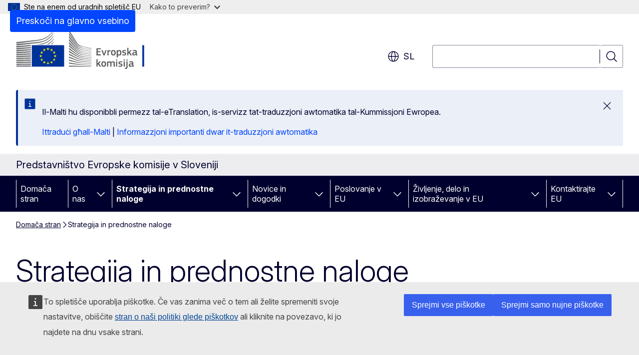

--- FILE ---
content_type: text/html; charset=UTF-8
request_url: https://slovenia.representation.ec.europa.eu/strategija-prednostne-naloge_sl?prefLang=mt
body_size: 14858
content:
<!DOCTYPE html>
<html lang="sl" dir="ltr" prefix="og: https://ogp.me/ns#">
  <head>
    <meta charset="utf-8" />
<meta name="description" content="Strategija in prednostne naloge" />
<meta name="keywords" content="diplomatsko predstavništvo" />
<link rel="canonical" href="https://slovenia.representation.ec.europa.eu/strategija-prednostne-naloge_sl" />
<meta property="og:determiner" content="auto" />
<meta property="og:site_name" content="Predstavništvo Evropske komisije v Sloveniji" />
<meta property="og:type" content="website" />
<meta property="og:url" content="https://slovenia.representation.ec.europa.eu/strategija-prednostne-naloge_sl" />
<meta property="og:title" content="Strategija in prednostne naloge" />
<meta property="og:description" content="Strategija in prednostne naloge" />
<meta name="twitter:card" content="summary_large_image" />
<meta name="twitter:description" content="Strategija in prednostne naloge" />
<meta name="twitter:title" content="Strategija in prednostne naloge" />
<meta property="og:image" content="https://slovenia.representation.ec.europa.eu/profiles/contrib/ewcms/modules/ewcms_seo/assets/images/ec-socialmedia-fallback.png" />
<meta property="og:image:alt" content="Predstavništvo Evropske komisije v Sloveniji" />
<meta name="twitter:image" content="https://slovenia.representation.ec.europa.eu/profiles/contrib/ewcms/modules/ewcms_seo/assets/images/ec-socialmedia-fallback.png" />
<meta name="twitter:image:alt" content="Predstavništvo Evropske komisije v Sloveniji" />
<meta http-equiv="X-UA-Compatible" content="IE=edge,chrome=1" />
<meta name="Generator" content="Drupal 11 (https://www.drupal.org)" />
<meta name="MobileOptimized" content="width" />
<meta name="HandheldFriendly" content="true" />
<meta name="viewport" content="width=device-width, initial-scale=1.0" />
<script type="application/json">{"service":"preview","position":"before"}</script>
<script type="application/ld+json">{
    "@context": "https:\/\/schema.org",
    "@type": "BreadcrumbList",
    "itemListElement": [
        {
            "@type": "ListItem",
            "position": 1,
            "item": {
                "@id": "https:\/\/slovenia.representation.ec.europa.eu\/index_sl",
                "name": "Domača stran"
            }
        },
        {
            "@type": "ListItem",
            "position": 2,
            "item": {
                "@id": "https:\/\/slovenia.representation.ec.europa.eu\/strategija-prednostne-naloge_sl",
                "name": "Strategija in prednostne naloge "
            }
        }
    ]
}</script>
<link rel="icon" href="/themes/contrib/oe_theme/images/favicons/ec/favicon.ico" type="image/vnd.microsoft.icon" />
<link rel="alternate" hreflang="sl" href="https://slovenia.representation.ec.europa.eu/strategija-prednostne-naloge_sl" />
<link rel="icon" href="/themes/contrib/oe_theme/images/favicons/ec/favicon.svg" type="image/svg+xml" />
<link rel="apple-touch-icon" href="/themes/contrib/oe_theme/images/favicons/ec/favicon.png" />

    <title>Strategija in prednostne naloge  - Predstavništvo Evropske komisije v Sloveniji</title>
    <link rel="stylesheet" media="all" href="/sites/default/files/css/css_TtR7fV1Ex97_3M30VYfVw9lBcKxUw7P5HQ1M21ujnrE.css?delta=0&amp;language=sl&amp;theme=ewcms_theme&amp;include=eJxFyUEKwCAMBMAPCXlSUFkwYIyYheLvS0-9zGXwdE_BpzJi0nYJKAcc0sN3LCzqtHbquYr-7z62WPIm4dJq4gWS5B4w" />
<link rel="stylesheet" media="all" href="/sites/default/files/css/css_uwbVVHoGEdq8sMNfJImoYWU3_rVuSb1moSDqJAIw2CM.css?delta=1&amp;language=sl&amp;theme=ewcms_theme&amp;include=eJxFyUEKwCAMBMAPCXlSUFkwYIyYheLvS0-9zGXwdE_BpzJi0nYJKAcc0sN3LCzqtHbquYr-7z62WPIm4dJq4gWS5B4w" />
<link rel="stylesheet" media="print" href="/sites/default/files/css/css_ELupmqmT3Xi-tG1gmcMsax0Ngr3busXcY1bsY3DgwlU.css?delta=2&amp;language=sl&amp;theme=ewcms_theme&amp;include=eJxFyUEKwCAMBMAPCXlSUFkwYIyYheLvS0-9zGXwdE_BpzJi0nYJKAcc0sN3LCzqtHbquYr-7z62WPIm4dJq4gWS5B4w" />
<link rel="stylesheet" media="all" href="/sites/default/files/css/css_Xz3elytVML6YkGJu3Qxe6oYt6QJFtf6iff9URGgoJpM.css?delta=3&amp;language=sl&amp;theme=ewcms_theme&amp;include=eJxFyUEKwCAMBMAPCXlSUFkwYIyYheLvS0-9zGXwdE_BpzJi0nYJKAcc0sN3LCzqtHbquYr-7z62WPIm4dJq4gWS5B4w" />
<link rel="stylesheet" media="print" href="/sites/default/files/css/css_zyeYUmwsc5hjgyqNXiS_PY8b9vr67tixR8AeUSSQIMo.css?delta=4&amp;language=sl&amp;theme=ewcms_theme&amp;include=eJxFyUEKwCAMBMAPCXlSUFkwYIyYheLvS0-9zGXwdE_BpzJi0nYJKAcc0sN3LCzqtHbquYr-7z62WPIm4dJq4gWS5B4w" />
<link rel="stylesheet" media="all" href="/sites/default/files/css/css_KkmMlvc5oSqrISrTXoRl2SqBKO5WUsM76uQSkJ_XIz0.css?delta=5&amp;language=sl&amp;theme=ewcms_theme&amp;include=eJxFyUEKwCAMBMAPCXlSUFkwYIyYheLvS0-9zGXwdE_BpzJi0nYJKAcc0sN3LCzqtHbquYr-7z62WPIm4dJq4gWS5B4w" />
<link rel="stylesheet" media="print" href="/sites/default/files/css/css_fQ4uUkhY-jQ6Kpl2uugvZ0-lABALmhv85H4S7xu_wdE.css?delta=6&amp;language=sl&amp;theme=ewcms_theme&amp;include=eJxFyUEKwCAMBMAPCXlSUFkwYIyYheLvS0-9zGXwdE_BpzJi0nYJKAcc0sN3LCzqtHbquYr-7z62WPIm4dJq4gWS5B4w" />

    
  </head>
  <body class="language-sl ecl-typography path-node page-node-type-landing-page">
          <a
  href="#main-content"
  class="ecl-link ecl-link--primary ecl-skip-link"
   id="skip-id"
>Preskoči na glavno vsebino</a>

        <div id="cck_here"></div>    <script type="application/json">{"utility":"globan","theme":"light","logo":true,"link":true,"mode":false}</script>

      <div class="dialog-off-canvas-main-canvas" data-off-canvas-main-canvas>
          <header
  class="ecl-site-header ecl-site-header-with-logo-l ecl-site-header--has-menu"
  data-ecl-auto-init="SiteHeader"
>
  
    <div class="ecl-site-header__header">
        <div class="ecl-site-header__inner">
      <div class="ecl-site-header__background">
        <div class="ecl-site-header__header">
          <div class="ecl-site-header__container ecl-container">
            <div class="ecl-site-header__top" data-ecl-site-header-top>
                    <a
    class="ecl-link ecl-link--standalone ecl-site-header__logo-link"
    href="https://commission.europa.eu/index_sl"
    aria-label="Domača stran - Evropska komisija"
    data-aria-label-en="Home - European Commission"
  >
                                <picture
  class="ecl-picture ecl-site-header__picture"
   title="Evropska&#x20;komisija"
><source 
                  srcset="/themes/contrib/oe_theme/dist/ec/images/logo/positive/logo-ec--sl.svg"
                          media="(min-width: 996px)"
                      ><img 
          class="ecl-site-header__logo-image ecl-site-header__logo-image--l"
              src="/themes/contrib/oe_theme/dist/ec/images/logo/logo-ec--mute.svg"
              alt="Logotip Evropske komisije"
          ></picture>  </a>


              <div class="ecl-site-header__action">
                  <div class="ecl-site-header__language"><a
    class="ecl-button ecl-button--tertiary ecl-button--neutral ecl-site-header__language-selector"
    href="https://slovenia.representation.ec.europa.eu/strategija-prednostne-naloge_sl"
    data-ecl-language-selector
    role="button"
    aria-label="Change language, current language is slovenščina - sl"
      aria-controls="language-list-overlay"
    ><span class="ecl-site-header__language-icon"><span 
  class="wt-icon--global ecl-icon ecl-icon--m ecl-site-header__icon ecl-icon--global"
  aria-hidden="false"
   title="sl" role="img"></span></span>sl</a><div class="ecl-site-header__language-container" id="language-list-overlay" hidden data-ecl-language-list-overlay aria-labelledby="ecl-site-header__language-title" role="dialog"><div class="ecl-site-header__language-header"><div
        class="ecl-site-header__language-title"
        id="ecl-site-header__language-title"
      >Select your language</div><button
  class="ecl-button ecl-button--tertiary ecl-button--neutral ecl-site-header__language-close ecl-button--icon-only"
  type="submit"
   data-ecl-language-list-close
><span class="ecl-button__container"><span class="ecl-button__label" data-ecl-label="true">Zapri</span><span 
  class="wt-icon--close ecl-icon ecl-icon--m ecl-button__icon ecl-icon--close"
  aria-hidden="true"
   data-ecl-icon></span></span></button></div><div
      class="ecl-site-header__language-content"
      data-ecl-language-list-content
    ><div class="ecl-site-header__language-category" data-ecl-language-list-eu><ul class="ecl-site-header__language-list" translate="no"><li class="ecl-site-header__language-item"><a
  href="https://slovenia.representation.ec.europa.eu/strategija-prednostne-naloge_bg"
  class="ecl-link ecl-link--standalone ecl-link--no-visited ecl-site-header__language-link"
   hreflang="bg"
><span class="ecl-site-header__language-link-code">bg</span><span class="ecl-site-header__language-link-label" lang="bg">български</span></a></li><li class="ecl-site-header__language-item"><a
  href="https://slovenia.representation.ec.europa.eu/strategija-prednostne-naloge_es"
  class="ecl-link ecl-link--standalone ecl-link--no-visited ecl-site-header__language-link"
   hreflang="es"
><span class="ecl-site-header__language-link-code">es</span><span class="ecl-site-header__language-link-label" lang="es">español</span></a></li><li class="ecl-site-header__language-item"><a
  href="https://slovenia.representation.ec.europa.eu/strategija-prednostne-naloge_cs"
  class="ecl-link ecl-link--standalone ecl-link--no-visited ecl-site-header__language-link"
   hreflang="cs"
><span class="ecl-site-header__language-link-code">cs</span><span class="ecl-site-header__language-link-label" lang="cs">čeština</span></a></li><li class="ecl-site-header__language-item"><a
  href="https://slovenia.representation.ec.europa.eu/strategija-prednostne-naloge_da"
  class="ecl-link ecl-link--standalone ecl-link--no-visited ecl-site-header__language-link"
   hreflang="da"
><span class="ecl-site-header__language-link-code">da</span><span class="ecl-site-header__language-link-label" lang="da">dansk</span></a></li><li class="ecl-site-header__language-item"><a
  href="https://slovenia.representation.ec.europa.eu/strategija-prednostne-naloge_de"
  class="ecl-link ecl-link--standalone ecl-link--no-visited ecl-site-header__language-link"
   hreflang="de"
><span class="ecl-site-header__language-link-code">de</span><span class="ecl-site-header__language-link-label" lang="de">Deutsch</span></a></li><li class="ecl-site-header__language-item"><a
  href="https://slovenia.representation.ec.europa.eu/strategija-prednostne-naloge_et"
  class="ecl-link ecl-link--standalone ecl-link--no-visited ecl-site-header__language-link"
   hreflang="et"
><span class="ecl-site-header__language-link-code">et</span><span class="ecl-site-header__language-link-label" lang="et">eesti</span></a></li><li class="ecl-site-header__language-item"><a
  href="https://slovenia.representation.ec.europa.eu/strategija-prednostne-naloge_el"
  class="ecl-link ecl-link--standalone ecl-link--no-visited ecl-site-header__language-link"
   hreflang="el"
><span class="ecl-site-header__language-link-code">el</span><span class="ecl-site-header__language-link-label" lang="el">ελληνικά</span></a></li><li class="ecl-site-header__language-item"><a
  href="https://slovenia.representation.ec.europa.eu/strategija-prednostne-naloge_en"
  class="ecl-link ecl-link--standalone ecl-link--no-visited ecl-site-header__language-link"
   hreflang="en"
><span class="ecl-site-header__language-link-code">en</span><span class="ecl-site-header__language-link-label" lang="en">English</span></a></li><li class="ecl-site-header__language-item"><a
  href="https://slovenia.representation.ec.europa.eu/strategija-prednostne-naloge_fr"
  class="ecl-link ecl-link--standalone ecl-link--no-visited ecl-site-header__language-link"
   hreflang="fr"
><span class="ecl-site-header__language-link-code">fr</span><span class="ecl-site-header__language-link-label" lang="fr">français</span></a></li><li class="ecl-site-header__language-item"><a
  href="https://slovenia.representation.ec.europa.eu/strategija-prednostne-naloge_ga"
  class="ecl-link ecl-link--standalone ecl-link--no-visited ecl-site-header__language-link"
   hreflang="ga"
><span class="ecl-site-header__language-link-code">ga</span><span class="ecl-site-header__language-link-label" lang="ga">Gaeilge</span></a></li><li class="ecl-site-header__language-item"><a
  href="https://slovenia.representation.ec.europa.eu/strategija-prednostne-naloge_hr"
  class="ecl-link ecl-link--standalone ecl-link--no-visited ecl-site-header__language-link"
   hreflang="hr"
><span class="ecl-site-header__language-link-code">hr</span><span class="ecl-site-header__language-link-label" lang="hr">hrvatski</span></a></li><li class="ecl-site-header__language-item"><a
  href="https://slovenia.representation.ec.europa.eu/strategija-prednostne-naloge_it"
  class="ecl-link ecl-link--standalone ecl-link--no-visited ecl-site-header__language-link"
   hreflang="it"
><span class="ecl-site-header__language-link-code">it</span><span class="ecl-site-header__language-link-label" lang="it">italiano</span></a></li><li class="ecl-site-header__language-item"><a
  href="https://slovenia.representation.ec.europa.eu/strategija-prednostne-naloge_lv"
  class="ecl-link ecl-link--standalone ecl-link--no-visited ecl-site-header__language-link"
   hreflang="lv"
><span class="ecl-site-header__language-link-code">lv</span><span class="ecl-site-header__language-link-label" lang="lv">latviešu</span></a></li><li class="ecl-site-header__language-item"><a
  href="https://slovenia.representation.ec.europa.eu/strategija-prednostne-naloge_lt"
  class="ecl-link ecl-link--standalone ecl-link--no-visited ecl-site-header__language-link"
   hreflang="lt"
><span class="ecl-site-header__language-link-code">lt</span><span class="ecl-site-header__language-link-label" lang="lt">lietuvių</span></a></li><li class="ecl-site-header__language-item"><a
  href="https://slovenia.representation.ec.europa.eu/strategija-prednostne-naloge_hu"
  class="ecl-link ecl-link--standalone ecl-link--no-visited ecl-site-header__language-link"
   hreflang="hu"
><span class="ecl-site-header__language-link-code">hu</span><span class="ecl-site-header__language-link-label" lang="hu">magyar</span></a></li><li class="ecl-site-header__language-item"><a
  href="https://slovenia.representation.ec.europa.eu/strategija-prednostne-naloge_mt"
  class="ecl-link ecl-link--standalone ecl-link--no-visited ecl-site-header__language-link"
   hreflang="mt"
><span class="ecl-site-header__language-link-code">mt</span><span class="ecl-site-header__language-link-label" lang="mt">Malti</span></a></li><li class="ecl-site-header__language-item"><a
  href="https://slovenia.representation.ec.europa.eu/strategija-prednostne-naloge_nl"
  class="ecl-link ecl-link--standalone ecl-link--no-visited ecl-site-header__language-link"
   hreflang="nl"
><span class="ecl-site-header__language-link-code">nl</span><span class="ecl-site-header__language-link-label" lang="nl">Nederlands</span></a></li><li class="ecl-site-header__language-item"><a
  href="https://slovenia.representation.ec.europa.eu/strategija-prednostne-naloge_pl"
  class="ecl-link ecl-link--standalone ecl-link--no-visited ecl-site-header__language-link"
   hreflang="pl"
><span class="ecl-site-header__language-link-code">pl</span><span class="ecl-site-header__language-link-label" lang="pl">polski</span></a></li><li class="ecl-site-header__language-item"><a
  href="https://slovenia.representation.ec.europa.eu/strategija-prednostne-naloge_pt"
  class="ecl-link ecl-link--standalone ecl-link--no-visited ecl-site-header__language-link"
   hreflang="pt"
><span class="ecl-site-header__language-link-code">pt</span><span class="ecl-site-header__language-link-label" lang="pt">português</span></a></li><li class="ecl-site-header__language-item"><a
  href="https://slovenia.representation.ec.europa.eu/strategija-prednostne-naloge_ro"
  class="ecl-link ecl-link--standalone ecl-link--no-visited ecl-site-header__language-link"
   hreflang="ro"
><span class="ecl-site-header__language-link-code">ro</span><span class="ecl-site-header__language-link-label" lang="ro">română</span></a></li><li class="ecl-site-header__language-item"><a
  href="https://slovenia.representation.ec.europa.eu/strategija-prednostne-naloge_sk"
  class="ecl-link ecl-link--standalone ecl-link--no-visited ecl-site-header__language-link"
   hreflang="sk"
><span class="ecl-site-header__language-link-code">sk</span><span class="ecl-site-header__language-link-label" lang="sk">slovenčina</span></a></li><li class="ecl-site-header__language-item"><a
  href="https://slovenia.representation.ec.europa.eu/strategija-prednostne-naloge_sl"
  class="ecl-link ecl-link--standalone ecl-link--no-visited ecl-site-header__language-link ecl-site-header__language-link--active"
   hreflang="sl"
><span class="ecl-site-header__language-link-code">sl</span><span class="ecl-site-header__language-link-label" lang="sl">slovenščina</span></a></li><li class="ecl-site-header__language-item"><a
  href="https://slovenia.representation.ec.europa.eu/strategija-prednostne-naloge_fi"
  class="ecl-link ecl-link--standalone ecl-link--no-visited ecl-site-header__language-link"
   hreflang="fi"
><span class="ecl-site-header__language-link-code">fi</span><span class="ecl-site-header__language-link-label" lang="fi">suomi</span></a></li><li class="ecl-site-header__language-item"><a
  href="https://slovenia.representation.ec.europa.eu/strategija-prednostne-naloge_sv"
  class="ecl-link ecl-link--standalone ecl-link--no-visited ecl-site-header__language-link"
   hreflang="sv"
><span class="ecl-site-header__language-link-code">sv</span><span class="ecl-site-header__language-link-label" lang="sv">svenska</span></a></li></ul></div></div></div></div>
<div class="ecl-site-header__search-container" role="search">
  <a
    class="ecl-button ecl-button--tertiary ecl-site-header__search-toggle"
    href=""
    data-ecl-search-toggle="true"
    aria-controls=""
    aria-expanded="false"
  ><span 
  class="wt-icon--search ecl-icon ecl-icon--s ecl-site-header__icon ecl-icon--search"
  aria-hidden="true"
   role="img"></span></a>
  <script type="application/json">{"service":"search","version":"2.0","form":".ecl-search-form","filters":{"scope":{"sites":[{"selected":true,"name":"Predstavni\u0161tvo Evropske komisije v Sloveniji","id":["comm-ewcms-slovenia"]}]}}}</script>
<form
  class="ecl-search-form ecl-site-header__search"
  role="search"
   class="oe-search-search-form" data-drupal-selector="oe-search-search-form" action="/strategija-prednostne-naloge_sl?prefLang=mt" method="post" id="oe-search-search-form" accept-charset="UTF-8" data-ecl-search-form
><div class="ecl-form-group"><label
                  for="edit-keys"
            id="edit-keys-label"
          class="ecl-form-label ecl-search-form__label"
    >Poizvedba</label><input
      id="edit-keys"
      class="ecl-text-input ecl-text-input--m ecl-search-form__text-input form-search ecl-search-form__text-input"
      name="keys"
        type="search"
            
  ></div><button
  class="ecl-button ecl-button--tertiary ecl-search-form__button ecl-search-form__button ecl-button--icon-only"
  type="submit"
  
><span class="ecl-button__container"><span 
  class="wt-icon--search ecl-icon ecl-icon--m ecl-button__icon ecl-icon--search"
  aria-hidden="true"
   data-ecl-icon></span><span class="ecl-button__label" data-ecl-label="true">Poizvedba</span></span></button><input autocomplete="off" data-drupal-selector="form-nu9uewkbv10fvta46s0fs98yhn4h8u4pgrixqaexzk0" type="hidden" name="form_build_id" value="form-nu9uEWkBv10fvta46s0Fs98YHN4h8u4PgrIXQaeXZk0" /><input data-drupal-selector="edit-oe-search-search-form" type="hidden" name="form_id" value="oe_search_search_form" /></form>
  
</div>


              </div>
            </div>
          </div>
        </div>
      </div>
    </div>
  
  </div>
      <div>
    <div id="block-machinetranslation">
  
    
      <div class="ecl-lang-select-page ecl-u-pv-m ecl-u-d-none" id="etrans-block">
  <div class="ecl-container">
    <div class="webtools-etrans--wrapper">
      <div id="webtools-etrans"></div>
      <div class="webtools-etrans--message">
        <div
  class="ecl-notification ecl-notification--info"
  data-ecl-notification
  role="alert"
  data-ecl-auto-init="Notification"
><span 
  class="wt-icon--information ecl-icon ecl-icon--m ecl-notification__icon ecl-icon--information"
  aria-hidden="false"
  ></span><div class="ecl-notification__content"><button
  class="ecl-button ecl-button--tertiary ecl-button--m ecl-button--neutral ecl-notification__close ecl-button--icon-only"
  type="button"
   data-ecl-notification-close
><span class="ecl-button__container"><span class="ecl-button__label" data-ecl-label="true">&nbsp;</span><span 
  class="wt-icon--close ecl-icon ecl-icon--m ecl-button__icon ecl-icon--close"
  aria-hidden="true"
   data-ecl-icon></span></span></button><div class="ecl-notification__description">&nbsp;</div></div></div>      </div>
    </div>
  </div>
</div>
<div class="ecl-lang-select-page ecl-u-pv-m ecl-u-d-none" id="no-etrans-block">
  <div class="ecl-container">
    <div class="webtools-etrans--wrapper">
      <div id="webtools-etrans"></div>
      <div class="webtools-etrans--message">
        <div
  class="ecl-notification ecl-notification--warning"
  data-ecl-notification
  role="alert"
  data-ecl-auto-init="Notification"
><span 
  class="wt-icon--information ecl-icon ecl-icon--m ecl-notification__icon ecl-icon--information"
  aria-hidden="false"
  ></span><div class="ecl-notification__content"><button
  class="ecl-button ecl-button--tertiary ecl-button--m ecl-button--neutral ecl-notification__close ecl-button--icon-only"
  type="button"
   data-ecl-notification-close
><span class="ecl-button__container"><span class="ecl-button__label" data-ecl-label="true">&nbsp;</span><span 
  class="wt-icon--close ecl-icon ecl-icon--m ecl-button__icon ecl-icon--close"
  aria-hidden="true"
   data-ecl-icon></span></span></button><div class="ecl-notification__description">&nbsp;</div></div></div>      </div>
    </div>
  </div>
</div>

  </div>

  </div>

  
          <div class="ecl-site-header__banner">
      <div class="ecl-container">
                  <div class="ecl-site-header__site-name">Predstavništvo Evropske komisije v Sloveniji</div>
                      </div>
    </div>
      <div id="block-ewcms-theme-horizontal-menu">
  
    
      <div style="height: 0">&nbsp;</div><div class="ewcms-horizontal-menu">
      
                                                                                                                            
                                                                                        
                                                                                                          
                                                                      
                                                                                                                            
                                                                      
          
      <nav
  class="ecl-menu"
  data-ecl-menu
  data-ecl-menu-max-lines="2"
  data-ecl-auto-init="Menu"
      data-ecl-menu-label-open="Menu"
        data-ecl-menu-label-close="Zapri"
    role="navigation" aria-label="Navigacija&#x20;po&#x20;spleti&#x0161;&#x010D;u"
><div class="ecl-menu__overlay"></div><div class="ecl-container ecl-menu__container"><button
  class="ecl-button ecl-button--tertiary ecl-button--neutral ecl-menu__open ecl-button--icon-only"
  type="button"
   data-ecl-menu-open aria-expanded="false"
><span class="ecl-button__container"><span 
  class="wt-icon--hamburger ecl-icon ecl-icon--m ecl-button__icon ecl-icon--hamburger"
  aria-hidden="true"
   data-ecl-icon></span><span 
  class="wt-icon--close ecl-icon ecl-icon--m ecl-button__icon ecl-icon--close"
  aria-hidden="true"
   data-ecl-icon></span><span class="ecl-button__label" data-ecl-label="true">Menu</span></span></button><section class="ecl-menu__inner" data-ecl-menu-inner aria-label="Menu"><header class="ecl-menu__inner-header"><button
  class="ecl-button ecl-button--tertiary ecl-menu__close ecl-button--icon-only"
  type="submit"
   data-ecl-menu-close
><span class="ecl-button__container"><span class="ecl-button__label" data-ecl-label="true">Zapri</span><span 
  class="wt-icon--close ecl-icon ecl-icon--m ecl-button__icon ecl-icon--close"
  aria-hidden="true"
   data-ecl-icon></span></span></button><div class="ecl-menu__title">Menu</div><button
  class="ecl-button ecl-button--tertiary ecl-menu__back"
  type="submit"
   data-ecl-menu-back
><span class="ecl-button__container"><span 
  class="wt-icon--corner-arrow ecl-icon ecl-icon--xs ecl-icon--rotate-270 ecl-button__icon ecl-icon--corner-arrow"
  aria-hidden="true"
   data-ecl-icon></span><span class="ecl-button__label" data-ecl-label="true">Back</span></span></button></header><button
  class="ecl-button ecl-button--tertiary ecl-menu__item ecl-menu__items-previous ecl-button--icon-only"
  type="button"
   data-ecl-menu-items-previous tabindex="-1"
><span class="ecl-button__container"><span 
  class="wt-icon--corner-arrow ecl-icon ecl-icon--s ecl-icon--rotate-270 ecl-button__icon ecl-icon--corner-arrow"
  aria-hidden="true"
   data-ecl-icon></span><span class="ecl-button__label" data-ecl-label="true">Previous items</span></span></button><button
  class="ecl-button ecl-button--tertiary ecl-menu__item ecl-menu__items-next ecl-button--icon-only"
  type="button"
   data-ecl-menu-items-next tabindex="-1"
><span class="ecl-button__container"><span 
  class="wt-icon--corner-arrow ecl-icon ecl-icon--s ecl-icon--rotate-90 ecl-button__icon ecl-icon--corner-arrow"
  aria-hidden="true"
   data-ecl-icon></span><span class="ecl-button__label" data-ecl-label="true">Next items</span></span></button><ul class="ecl-menu__list" data-ecl-menu-list><li class="ecl-menu__item" data-ecl-menu-item id="ecl-menu-item-ecl-menu-926605007-0"><a
  href="/index_sl?prefLang=mt"
  class="ecl-link ecl-link--standalone ecl-menu__link"
   data-untranslated-label="Home" data-active-path="&#x2F;" data-ecl-menu-link id="ecl-menu-item-ecl-menu-926605007-0-link"
>Domača stran</a></li><li class="ecl-menu__item ecl-menu__item--has-children" data-ecl-menu-item data-ecl-has-children aria-haspopup aria-expanded="false" id="ecl-menu-item-ecl-menu-926605007-1"><a
  href="/o-nas_sl?prefLang=mt"
  class="ecl-link ecl-link--standalone ecl-menu__link"
   data-untranslated-label="O&#x20;nas" data-active-path="&#x2F;node&#x2F;58" data-ecl-menu-link id="ecl-menu-item-ecl-menu-926605007-1-link"
>O nas</a><button
  class="ecl-button ecl-button--tertiary ecl-button--neutral ecl-menu__button-caret ecl-button--icon-only"
  type="button"
   data-ecl-menu-caret aria-label="Dostop&#x20;do&#x20;podelementov" aria-describedby="ecl-menu-item-ecl-menu-926605007-1-link" aria-expanded="false"
><span class="ecl-button__container"><span 
  class="wt-icon--corner-arrow ecl-icon ecl-icon--xs ecl-icon--rotate-180 ecl-button__icon ecl-icon--corner-arrow"
  aria-hidden="true"
   data-ecl-icon></span></span></button><div
    class="ecl-menu__mega"
    data-ecl-menu-mega
  ><ul class="ecl-menu__sublist"><li
        class="ecl-menu__subitem"
        data-ecl-menu-subitem
      ><a
  href="/o-nas/vloga-predstavnistva-evropske-komisije-v-sloveniji_sl?prefLang=mt"
  class="ecl-link ecl-link--standalone ecl-menu__sublink"
   data-untranslated-label="Na&#x0161;a&#x20;vloga" data-active-path="&#x2F;node&#x2F;12"
>Naša vloga</a></li><li
        class="ecl-menu__subitem"
        data-ecl-menu-subitem
      ><a
  href="/o-nas/vodja-predstavnistva-evropske-komisije_sl?prefLang=mt"
  class="ecl-link ecl-link--standalone ecl-menu__sublink"
   data-untranslated-label="Kdo&#x20;smo" data-active-path="&#x2F;node&#x2F;13"
>Kdo smo</a></li><li
        class="ecl-menu__subitem"
        data-ecl-menu-subitem
      ><a
  href="/o-nas/kontakti-predstavnistva-evropske-komisije-v-sloveniji_sl?prefLang=mt"
  class="ecl-link ecl-link--standalone ecl-menu__sublink"
   data-untranslated-label="Kontakt" data-active-path="&#x2F;node&#x2F;14"
>Kontakt</a></li><li
        class="ecl-menu__subitem"
        data-ecl-menu-subitem
      ><a
  href="/o-nas/hisa-eu-se-predstavi_sl?prefLang=mt"
  class="ecl-link ecl-link--standalone ecl-menu__sublink"
   data-untranslated-label="Hi&#x0161;a&#x20;EU" data-active-path="&#x2F;node&#x2F;15"
>Hiša EU</a></li><li
        class="ecl-menu__subitem"
        data-ecl-menu-subitem
      ><a
  href="/o-nas/casovnica-slovenije-v-eu_sl?prefLang=mt"
  class="ecl-link ecl-link--standalone ecl-menu__sublink"
   data-untranslated-label="Slovenija&#x20;v&#x20;EU" data-active-path="&#x2F;node&#x2F;17"
>Slovenija v EU</a></li><li
        class="ecl-menu__subitem"
        data-ecl-menu-subitem
      ><a
  href="/o-nas/informacije-o-eu_sl?prefLang=mt"
  class="ecl-link ecl-link--standalone ecl-menu__sublink"
   data-untranslated-label="Informacije&#x20;o&#x20;EU" data-active-path="&#x2F;node&#x2F;16"
>Informacije o EU</a></li><li class="ecl-menu__subitem ecl-menu__see-all"><a
  href="/o-nas_sl?prefLang=mt"
  class="ecl-link ecl-link--standalone ecl-link--icon ecl-menu__sublink"
  
><span 
      class="ecl-link__label">Oglejte si vse</span><span 
  class="wt-icon--arrow-left ecl-icon ecl-icon--xs ecl-icon--rotate-180 ecl-link__icon ecl-icon--arrow-left"
  aria-hidden="true"
  ></span></a></li></ul></div></li><li class="ecl-menu__item ecl-menu__item--has-children" data-ecl-menu-item data-ecl-has-children aria-haspopup aria-expanded="false" id="ecl-menu-item-ecl-menu-926605007-2"><a
  href="/strategija-prednostne-naloge_sl?prefLang=mt"
  class="ecl-link ecl-link--standalone ecl-menu__link"
   data-untranslated-label="Strategija&#x20;in&#x20;prednostne&#x20;naloge&#x20;" data-active-path="&#x2F;node&#x2F;18" data-ecl-menu-link id="ecl-menu-item-ecl-menu-926605007-2-link"
>Strategija in prednostne naloge </a><button
  class="ecl-button ecl-button--tertiary ecl-button--neutral ecl-menu__button-caret ecl-button--icon-only"
  type="button"
   data-ecl-menu-caret aria-label="Dostop&#x20;do&#x20;podelementov" aria-describedby="ecl-menu-item-ecl-menu-926605007-2-link" aria-expanded="false"
><span class="ecl-button__container"><span 
  class="wt-icon--corner-arrow ecl-icon ecl-icon--xs ecl-icon--rotate-180 ecl-button__icon ecl-icon--corner-arrow"
  aria-hidden="true"
   data-ecl-icon></span></span></button><div
    class="ecl-menu__mega"
    data-ecl-menu-mega
  ><ul class="ecl-menu__sublist"><li
        class="ecl-menu__subitem"
        data-ecl-menu-subitem
      ><a
  href="/strategija-prednostne-naloge/prednostne-naloge-evropske-komisije-2024-2029_sl?prefLang=mt"
  class="ecl-link ecl-link--standalone ecl-menu__sublink"
   data-untranslated-label="Prednostne&#x20;naloge&#x20;Evropske&#x20;komisije&#x20;2024&#x2013;2029" data-active-path="&#x2F;node&#x2F;19"
>Prednostne naloge Evropske komisije 2024–2029</a></li><li
        class="ecl-menu__subitem"
        data-ecl-menu-subitem
      ><a
  href="/strategija-prednostne-naloge/okrevanje-evrope_sl?prefLang=mt"
  class="ecl-link ecl-link--standalone ecl-menu__sublink"
   data-untranslated-label="Na&#x010D;rt&#x20;za&#x20;okrevanje&#x20;EU" data-active-path="&#x2F;node&#x2F;20"
>Načrt za okrevanje EU</a></li><li
        class="ecl-menu__subitem"
        data-ecl-menu-subitem
      ><a
  href="/strategija-prednostne-naloge/politike-v-eu_sl?prefLang=mt"
  class="ecl-link ecl-link--standalone ecl-menu__sublink"
   data-untranslated-label="Klju&#x010D;ne&#x20;politike&#x20;za&#x20;Slovenijo" data-active-path="&#x2F;node&#x2F;21"
>Ključne politike za Slovenijo</a></li><li
        class="ecl-menu__subitem"
        data-ecl-menu-subitem
      ><a
  href="/strategija-prednostne-naloge/evropska-sredstva-v-sloveniji_sl?prefLang=mt"
  class="ecl-link ecl-link--standalone ecl-menu__sublink"
   data-untranslated-label="Evropska&#x20;sredstva&#x20;v&#x20;Sloveniji" data-active-path="&#x2F;node&#x2F;22"
>Evropska sredstva v Sloveniji</a></li><li class="ecl-menu__subitem ecl-menu__see-all"><a
  href="/strategija-prednostne-naloge_sl?prefLang=mt"
  class="ecl-link ecl-link--standalone ecl-link--icon ecl-menu__sublink"
  
><span 
      class="ecl-link__label">Oglejte si vse</span><span 
  class="wt-icon--arrow-left ecl-icon ecl-icon--xs ecl-icon--rotate-180 ecl-link__icon ecl-icon--arrow-left"
  aria-hidden="true"
  ></span></a></li></ul></div></li><li class="ecl-menu__item ecl-menu__item--has-children" data-ecl-menu-item data-ecl-has-children aria-haspopup aria-expanded="false" id="ecl-menu-item-ecl-menu-926605007-3"><a
  href="/novice-dogodki_sl?prefLang=mt"
  class="ecl-link ecl-link--standalone ecl-menu__link"
   data-untranslated-label="Novice&#x20;in&#x20;dogodki" data-active-path="&#x2F;node&#x2F;23" data-ecl-menu-link id="ecl-menu-item-ecl-menu-926605007-3-link"
>Novice in dogodki</a><button
  class="ecl-button ecl-button--tertiary ecl-button--neutral ecl-menu__button-caret ecl-button--icon-only"
  type="button"
   data-ecl-menu-caret aria-label="Dostop&#x20;do&#x20;podelementov" aria-describedby="ecl-menu-item-ecl-menu-926605007-3-link" aria-expanded="false"
><span class="ecl-button__container"><span 
  class="wt-icon--corner-arrow ecl-icon ecl-icon--xs ecl-icon--rotate-180 ecl-button__icon ecl-icon--corner-arrow"
  aria-hidden="true"
   data-ecl-icon></span></span></button><div
    class="ecl-menu__mega"
    data-ecl-menu-mega
  ><ul class="ecl-menu__sublist"><li
        class="ecl-menu__subitem"
        data-ecl-menu-subitem
      ><a
  href="/novice-dogodki/novice_sl?prefLang=mt"
  class="ecl-link ecl-link--standalone ecl-menu__sublink"
   data-untranslated-label="Novice" data-active-path="&#x2F;node&#x2F;24"
>Novice</a></li><li
        class="ecl-menu__subitem"
        data-ecl-menu-subitem
      ><a
  href="/novice-dogodki/dogodki_sl?prefLang=mt"
  class="ecl-link ecl-link--standalone ecl-menu__sublink"
   data-untranslated-label="Dogodki" data-active-path="&#x2F;node&#x2F;5"
>Dogodki</a></li><li
        class="ecl-menu__subitem"
        data-ecl-menu-subitem
      ><a
  href="/novice-dogodki/sluzba-za-medije_sl?prefLang=mt"
  class="ecl-link ecl-link--standalone ecl-menu__sublink"
   data-untranslated-label="Koti&#x010D;ek&#x20;za&#x20;medije" data-active-path="&#x2F;node&#x2F;25"
>Kotiček za medije</a></li><li
        class="ecl-menu__subitem"
        data-ecl-menu-subitem
      ><a
  href="/novice-dogodki/miti-dejstva-o-eu_sl?prefLang=mt"
  class="ecl-link ecl-link--standalone ecl-menu__sublink"
   data-untranslated-label="Preverjamo&#x20;dejstva&#x20;o&#x20;EU" data-active-path="&#x2F;node&#x2F;71"
>Preverjamo dejstva o EU</a></li><li
        class="ecl-menu__subitem"
        data-ecl-menu-subitem
      ><a
  href="/novice-dogodki/publikacije-0_sl?prefLang=mt"
  class="ecl-link ecl-link--standalone ecl-menu__sublink"
   data-untranslated-label="Publikacije" data-active-path="&#x2F;node&#x2F;57"
>Publikacije</a></li><li class="ecl-menu__subitem ecl-menu__see-all"><a
  href="/novice-dogodki_sl?prefLang=mt"
  class="ecl-link ecl-link--standalone ecl-link--icon ecl-menu__sublink"
  
><span 
      class="ecl-link__label">Oglejte si vse</span><span 
  class="wt-icon--arrow-left ecl-icon ecl-icon--xs ecl-icon--rotate-180 ecl-link__icon ecl-icon--arrow-left"
  aria-hidden="true"
  ></span></a></li></ul></div></li><li class="ecl-menu__item ecl-menu__item--has-children" data-ecl-menu-item data-ecl-has-children aria-haspopup aria-expanded="false" id="ecl-menu-item-ecl-menu-926605007-4"><a
  href="/poslovanje-v-eu_sl?prefLang=mt"
  class="ecl-link ecl-link--standalone ecl-menu__link"
   data-untranslated-label="Poslovanje&#x20;v&#x20;EU" data-active-path="&#x2F;node&#x2F;27" data-ecl-menu-link id="ecl-menu-item-ecl-menu-926605007-4-link"
>Poslovanje v EU</a><button
  class="ecl-button ecl-button--tertiary ecl-button--neutral ecl-menu__button-caret ecl-button--icon-only"
  type="button"
   data-ecl-menu-caret aria-label="Dostop&#x20;do&#x20;podelementov" aria-describedby="ecl-menu-item-ecl-menu-926605007-4-link" aria-expanded="false"
><span class="ecl-button__container"><span 
  class="wt-icon--corner-arrow ecl-icon ecl-icon--xs ecl-icon--rotate-180 ecl-button__icon ecl-icon--corner-arrow"
  aria-hidden="true"
   data-ecl-icon></span></span></button><div
    class="ecl-menu__mega"
    data-ecl-menu-mega
  ><ul class="ecl-menu__sublist"><li
        class="ecl-menu__subitem"
        data-ecl-menu-subitem
      ><a
  href="/poslovanje-v-eu/posel-v-eu_sl?prefLang=mt"
  class="ecl-link ecl-link--standalone ecl-menu__sublink"
   data-untranslated-label="Poslovanje&#x20;v&#x20;EU" data-active-path="&#x2F;node&#x2F;28"
>Poslovanje v EU</a></li><li
        class="ecl-menu__subitem"
        data-ecl-menu-subitem
      ><a
  href="/poslovanje-v-eu/financiranje-projektov-programov-eu_sl?prefLang=mt"
  class="ecl-link ecl-link--standalone ecl-menu__sublink"
   data-untranslated-label="Programi&#x20;EU" data-active-path="&#x2F;node&#x2F;29"
>Programi EU</a></li><li
        class="ecl-menu__subitem"
        data-ecl-menu-subitem
      ><a
  href="/poslovanje-v-eu/razpisi-v-eu-sloveniji_sl?prefLang=mt"
  class="ecl-link ecl-link--standalone ecl-menu__sublink"
   data-untranslated-label="Razpisi&#x20;v&#x20;EU" data-active-path="&#x2F;node&#x2F;30"
>Razpisi v EU</a></li><li class="ecl-menu__subitem ecl-menu__see-all"><a
  href="/poslovanje-v-eu_sl?prefLang=mt"
  class="ecl-link ecl-link--standalone ecl-link--icon ecl-menu__sublink"
  
><span 
      class="ecl-link__label">Oglejte si vse</span><span 
  class="wt-icon--arrow-left ecl-icon ecl-icon--xs ecl-icon--rotate-180 ecl-link__icon ecl-icon--arrow-left"
  aria-hidden="true"
  ></span></a></li></ul></div></li><li class="ecl-menu__item ecl-menu__item--has-children" data-ecl-menu-item data-ecl-has-children aria-haspopup aria-expanded="false" id="ecl-menu-item-ecl-menu-926605007-5"><a
  href="/zivljenje-delo-izobrazevanje-v-eu_sl?prefLang=mt"
  class="ecl-link ecl-link--standalone ecl-menu__link"
   data-untranslated-label="&#x017D;ivljenje,&#x20;delo&#x20;in&#x20;izobra&#x017E;evanje&#x20;v&#x20;EU" data-active-path="&#x2F;node&#x2F;31" data-ecl-menu-link id="ecl-menu-item-ecl-menu-926605007-5-link"
>Življenje, delo in izobraževanje v EU</a><button
  class="ecl-button ecl-button--tertiary ecl-button--neutral ecl-menu__button-caret ecl-button--icon-only"
  type="button"
   data-ecl-menu-caret aria-label="Dostop&#x20;do&#x20;podelementov" aria-describedby="ecl-menu-item-ecl-menu-926605007-5-link" aria-expanded="false"
><span class="ecl-button__container"><span 
  class="wt-icon--corner-arrow ecl-icon ecl-icon--xs ecl-icon--rotate-180 ecl-button__icon ecl-icon--corner-arrow"
  aria-hidden="true"
   data-ecl-icon></span></span></button><div
    class="ecl-menu__mega"
    data-ecl-menu-mega
  ><ul class="ecl-menu__sublist"><li
        class="ecl-menu__subitem"
        data-ecl-menu-subitem
      ><a
  href="/zivljenje-delo-izobrazevanje-v-eu/pravice-evropskih-drzavljank-drzavljanov_sl?prefLang=mt"
  class="ecl-link ecl-link--standalone ecl-menu__sublink"
   data-untranslated-label="Va&#x0161;e&#x20;pravice" data-active-path="&#x2F;node&#x2F;32"
>Vaše pravice</a></li><li
        class="ecl-menu__subitem"
        data-ecl-menu-subitem
      ><a
  href="/zivljenje-delo-izobrazevanje-v-eu/aktivirajte-se_sl?prefLang=mt"
  class="ecl-link ecl-link--standalone ecl-menu__sublink"
   data-untranslated-label="Va&#x0161;e&#x20;mnenje" data-active-path="&#x2F;node&#x2F;33"
>Vaše mnenje</a></li><li
        class="ecl-menu__subitem"
        data-ecl-menu-subitem
      ><a
  href="/zivljenje-delo-izobrazevanje-v-eu/zaposlitev-v-eu_sl?prefLang=mt"
  class="ecl-link ecl-link--standalone ecl-menu__sublink"
   data-untranslated-label="Delo&#x20;v&#x20;institucijah&#x20;EU" data-active-path="&#x2F;node&#x2F;34"
>Delo v institucijah EU</a></li><li
        class="ecl-menu__subitem"
        data-ecl-menu-subitem
      ><a
  href="/zivljenje-delo-izobrazevanje-v-eu/moznosti-izobrazevanja-v-eu_sl?prefLang=mt"
  class="ecl-link ecl-link--standalone ecl-menu__sublink"
   data-untranslated-label="U&#x010D;enje,&#x20;&#x0161;tudij&#x20;in&#x20;usposabljanje&#x20;v&#x20;EU" data-active-path="&#x2F;node&#x2F;35"
>Učenje, študij in usposabljanje v EU</a></li><li
        class="ecl-menu__subitem"
        data-ecl-menu-subitem
      ><a
  href="https://europa.eu/youreurope/citizens/index_sl.htm"
  class="ecl-link ecl-link--standalone ecl-menu__sublink"
   data-untranslated-label="&#x017D;ivljenje&#x20;in&#x20;potovanje&#x20;v&#x20;EU" data-active-path="&#x2F;node&#x2F;59"
>Življenje in potovanje v EU</a></li><li
        class="ecl-menu__subitem"
        data-ecl-menu-subitem
      ><a
  href="https://europa.eu/youreurope/citizens/work/index_sl.htm"
  class="ecl-link ecl-link--standalone ecl-menu__sublink"
   data-untranslated-label="Delo&#x20;in&#x20;upokojitev&#x20;v&#x20;EU" data-active-path="&#x2F;node&#x2F;60"
>Delo in upokojitev v EU</a></li><li class="ecl-menu__subitem ecl-menu__see-all"><a
  href="/zivljenje-delo-izobrazevanje-v-eu_sl?prefLang=mt"
  class="ecl-link ecl-link--standalone ecl-link--icon ecl-menu__sublink"
  
><span 
      class="ecl-link__label">Oglejte si vse</span><span 
  class="wt-icon--arrow-left ecl-icon ecl-icon--xs ecl-icon--rotate-180 ecl-link__icon ecl-icon--arrow-left"
  aria-hidden="true"
  ></span></a></li></ul></div></li><li class="ecl-menu__item ecl-menu__item--has-children" data-ecl-menu-item data-ecl-has-children aria-haspopup aria-expanded="false" id="ecl-menu-item-ecl-menu-926605007-6"><a
  href="/kontaktirajte-eu_sl?prefLang=mt"
  class="ecl-link ecl-link--standalone ecl-menu__link"
   data-untranslated-label="Kontaktirajte&#x20;EU" data-active-path="&#x2F;node&#x2F;36" data-ecl-menu-link id="ecl-menu-item-ecl-menu-926605007-6-link"
>Kontaktirajte EU</a><button
  class="ecl-button ecl-button--tertiary ecl-button--neutral ecl-menu__button-caret ecl-button--icon-only"
  type="button"
   data-ecl-menu-caret aria-label="Dostop&#x20;do&#x20;podelementov" aria-describedby="ecl-menu-item-ecl-menu-926605007-6-link" aria-expanded="false"
><span class="ecl-button__container"><span 
  class="wt-icon--corner-arrow ecl-icon ecl-icon--xs ecl-icon--rotate-180 ecl-button__icon ecl-icon--corner-arrow"
  aria-hidden="true"
   data-ecl-icon></span></span></button><div
    class="ecl-menu__mega"
    data-ecl-menu-mega
  ><ul class="ecl-menu__sublist"><li
        class="ecl-menu__subitem"
        data-ecl-menu-subitem
      ><a
  href="/kontaktirajte-eu/v-sloveniji_sl?prefLang=mt"
  class="ecl-link ecl-link--standalone ecl-menu__sublink"
   data-untranslated-label="V&#x20;Sloveniji" data-active-path="&#x2F;node&#x2F;37"
>V Sloveniji</a></li><li
        class="ecl-menu__subitem"
        data-ecl-menu-subitem
      ><a
  href="/kontaktirajte-eu/v-evropski-uniji_sl?prefLang=mt"
  class="ecl-link ecl-link--standalone ecl-menu__sublink"
   data-untranslated-label="V&#x20;Evropski&#x20;uniji" data-active-path="&#x2F;node&#x2F;38"
>V Evropski uniji</a></li><li
        class="ecl-menu__subitem"
        data-ecl-menu-subitem
      ><a
  href="/kontaktirajte-eu/tezave-pritozbe_sl?prefLang=mt"
  class="ecl-link ecl-link--standalone ecl-menu__sublink"
   data-untranslated-label="Te&#x017E;ave&#x20;in&#x20;prito&#x017E;be" data-active-path="&#x2F;node&#x2F;39"
>Težave in pritožbe</a></li><li class="ecl-menu__subitem ecl-menu__see-all"><a
  href="/kontaktirajte-eu_sl?prefLang=mt"
  class="ecl-link ecl-link--standalone ecl-link--icon ecl-menu__sublink"
  
><span 
      class="ecl-link__label">Oglejte si vse</span><span 
  class="wt-icon--arrow-left ecl-icon ecl-icon--xs ecl-icon--rotate-180 ecl-link__icon ecl-icon--arrow-left"
  aria-hidden="true"
  ></span></a></li></ul></div></li></ul></section></div></nav>

</div>

  </div>



</header>

            <div class="ecl-u-mb-2xl" id="block-ewcms-theme-page-header">
  
    
      
        
  


<div
  class="ecl-page-header"
  
><div class="ecl-container"><nav
  class="ecl-breadcrumb ecl-page-header__breadcrumb"
   aria-label="Ste&#x20;tukaj&#x3A;" aria-label="" data-ecl-breadcrumb="true"
><ol class="ecl-breadcrumb__container"><li class="ecl-breadcrumb__segment" data-ecl-breadcrumb-item="static"><a
  href="/index_sl?prefLang=mt"
  class="ecl-link ecl-link--standalone ecl-breadcrumb__link"
  
>Domača stran</a><span 
  class="wt-icon--corner-arrow ecl-icon ecl-icon--fluid ecl-breadcrumb__icon ecl-icon--corner-arrow"
  aria-hidden="true"
   role="presentation"></span></li><li class="ecl-breadcrumb__segment ecl-breadcrumb__current-page" data-ecl-breadcrumb-item="static" aria-current="page"><span>Strategija in prednostne naloge </span></li></ol></nav><div class="ecl-page-header__info"><h1 class="ecl-page-header__title"><span>Strategija in prednostne naloge </span></h1></div></div></div>
  </div>


  

  <main class="ecl-u-pb-xl" id="main-content" data-inpage-navigation-source-area="h2.ecl-u-type-heading-2, div.ecl-featured-item__heading">
    <div class="ecl-container">
      <div class="ecl-row">
        <div class="ecl-col-s-12 ewcms-top-sidebar">
            <div>
    <div data-drupal-messages-fallback class="hidden"></div>
  </div>

        </div>
      </div>
      <div class="ecl-row">
        <div class="ecl-col-s-12">
                      <div id="block-ewcms-theme-main-page-content" data-inpage-navigation-source-area="h2, div.ecl-featured-item__heading" class="ecl-u-mb-l">
  
    
      <article dir="ltr">

  
    

  
  <div>
    <div class="navigation-lists-block"><div class="ecl-content-item-block"><div class="ecl-row"><div class="ecl-content-item-block__item contextual-region ecl-u-mb-l ecl-col-12 ecl-col-l-4 "><article
  class="ecl-navigation-list__item ecl-navigation-list__item--no-border"
  
><div
  class="ecl-content-block ecl-navigation-list__content-block"
  
  data-ecl-auto-init="ContentBlock"
  data-ecl-content-block
><div class="ecl-content-block__title"><a
  href="/strategija-prednostne-naloge/prednostne-naloge-evropske-komisije-2024-2029_sl?prefLang=mt"
  class="ecl-link ecl-link--standalone"
   data-untranslated-label="Prednostne&#x20;naloge&#x20;Evropske&#x20;komisije&#x20;2024&#x2013;2029" data-level="1" data-ecl-title-link
>Prednostne naloge Evropske komisije 2024–2029</a></div><div class="ecl-content-block__description">Komisija Ursule von der Leyen je določila šest prednostnih nalog za prihodnost Evrope.</div></div></article></div><div class="ecl-content-item-block__item contextual-region ecl-u-mb-l ecl-col-12 ecl-col-l-4 last-item-column"><article
  class="ecl-navigation-list__item ecl-navigation-list__item--no-border"
  
><div
  class="ecl-content-block ecl-navigation-list__content-block"
  
  data-ecl-auto-init="ContentBlock"
  data-ecl-content-block
><div class="ecl-content-block__title"><a
  href="/strategija-prednostne-naloge/okrevanje-evrope_sl?prefLang=mt"
  class="ecl-link ecl-link--standalone"
   data-untranslated-label="Na&#x010D;rt&#x20;za&#x20;okrevanje&#x20;EU" data-level="1" data-ecl-title-link
>Načrt za okrevanje EU</a></div><div class="ecl-content-block__description">Okrevanje Evrope od ekonomskih, finančnih in socialnih posledic pandemije COVID-19.</div></div></article></div><div class="ecl-content-item-block__item contextual-region ecl-u-mb-l ecl-col-12 ecl-col-l-4 last-item-column"><article
  class="ecl-navigation-list__item ecl-navigation-list__item--no-border"
  
><div
  class="ecl-content-block ecl-navigation-list__content-block"
  
  data-ecl-auto-init="ContentBlock"
  data-ecl-content-block
><div class="ecl-content-block__title"><a
  href="/strategija-prednostne-naloge/politike-v-eu_sl?prefLang=mt"
  class="ecl-link ecl-link--standalone"
   data-untranslated-label="Klju&#x010D;ne&#x20;politike&#x20;za&#x20;Slovenijo" data-level="1" data-ecl-title-link
>Ključne politike za Slovenijo</a></div><div class="ecl-content-block__link-container"><ul class="ecl-content-block__link-list"><li class="ecl-content-block__link-item"><a
  href="/strategija-prednostne-naloge/politike-v-eu/digitalna-preobrazba_sl?prefLang=mt"
  class="ecl-link ecl-link--standalone"
   data-untranslated-label="Digitalizacija" data-level="2"
>Digitalizacija</a></li><li class="ecl-content-block__link-item"><a
  href="/strategija-prednostne-naloge/politike-v-eu/varovanje-okolja_sl?prefLang=mt"
  class="ecl-link ecl-link--standalone"
   data-untranslated-label="Za&#x0161;&#x010D;ita&#x20;okolja" data-level="2"
>Zaščita okolja</a></li><li class="ecl-content-block__link-item"><a
  href="/strategija-prednostne-naloge/politike-v-eu/ukrepi-na-podrocju-raziskav-inovacij_sl?prefLang=mt"
  class="ecl-link ecl-link--standalone"
   data-untranslated-label="Raziskave&#x20;in&#x20;inovacije" data-level="2"
>Raziskave in inovacije</a></li></ul></div></div></article></div><div class="ecl-content-item-block__item contextual-region ecl-u-mb-l ecl-col-12 ecl-col-l-4 last-item-column last-item"><article
  class="ecl-navigation-list__item ecl-navigation-list__item--no-border"
  
><div
  class="ecl-content-block ecl-navigation-list__content-block"
  
  data-ecl-auto-init="ContentBlock"
  data-ecl-content-block
><div class="ecl-content-block__title"><a
  href="/strategija-prednostne-naloge/evropska-sredstva-v-sloveniji_sl?prefLang=mt"
  class="ecl-link ecl-link--standalone"
   data-untranslated-label="Evropska&#x20;sredstva&#x20;v&#x20;Sloveniji" data-level="1" data-ecl-title-link
>Evropska sredstva v Sloveniji</a></div><div class="ecl-content-block__description">Slovenija bo v obdobju 2021–2027 ostala neto prejemnica sredstev iz evropskega proračuna. Kaj to pomeni? </div></div></article></div></div></div></div>

  </div>

</article>

  </div>

            
                  </div>
      </div>
      <div class="ecl-row">
        <div class="ecl-col-s-12">
          
            <div>
    <div id="block-ewcms-theme-socialshare">
  
    
      <div class="ecl-social-media-share ecl-u-screen-only">
  <p class="ecl-social-media-share__description">
    Povej naprej
  </p>
  <script type="application/json">{"service":"share","version":"2.0","networks":["twitter","facebook","linkedin","email","more"],"display":"icons","stats":true,"selection":true}</script>
</div>

  </div>

  </div>

        </div>
      </div>
    </div>
  </main>

        <div id="block-ewcms-theme-pagefeedbackform">
  
    
      <script type="application/json">{"service":"dff","id":"SgMErPe5_dff_v2","lang":"sl","version":"2.0"}</script>

  </div>

  

  




  


    
  <footer
  class="ecl-site-footer"
   data-logo-area-label-en="Home&#x20;-&#x20;European&#x20;Commission"
><div class="ecl-container ecl-site-footer__container"><div class="ecl-site-footer__row ecl-site-footer__row--specific"><div 
  class="ecl-site-footer__section ecl-site-footer__section--site-info"
  
><div class="ecl-site-footer__title"><a
  href="https://slovenia.representation.ec.europa.eu/index_sl"
  class="ecl-link ecl-link--standalone ecl-link--inverted ecl-link--icon ecl-site-footer__title-link"
  
><span 
      class="ecl-link__label">Predstavništvo Evropske komisije v Sloveniji</span><span 
  class="wt-icon--arrow-left wt-icon--inverted ecl-icon ecl-icon--xs ecl-icon--flip-horizontal ecl-link__icon ecl-icon--arrow-left"
  aria-hidden="true"
  ></span></a></div><div class="ecl-site-footer__description">Spletišče upravlja:<br />Predstavništvo v Sloveniji</div><div
  class="ecl-social-media-follow ecl-social-media-follow--left ecl-site-footer__social-media"
  
><ul class="ecl-social-media-follow__list"><li class="ecl-social-media-follow__item"><a
  href="https://www.facebook.com/evropskakomisija"
  class="ecl-link ecl-link--standalone ecl-link--inverted ecl-link--no-visited ecl-link--icon ecl-social-media-follow__link ecl-link--icon-only"
   data-section-label-untranslated="Follow&#x20;us" data-footer-link-label="Facebook"
><span 
  class="wt-icon-networks--facebook wt-icon--inverted ecl-icon ecl-icon--s ecl-link__icon ecl-social-media-follow__icon ecl-icon-networks--facebook"
  aria-hidden="true"
  ></span><span 
      class="ecl-link__label">Facebook</span></a></li><li class="ecl-social-media-follow__item"><a
  href="https://www.instagram.com/evropska_komisija/"
  class="ecl-link ecl-link--standalone ecl-link--inverted ecl-link--no-visited ecl-link--icon ecl-social-media-follow__link ecl-link--icon-only"
   data-section-label-untranslated="Follow&#x20;us" data-footer-link-label="Instagram"
><span 
  class="wt-icon-networks--instagram wt-icon--inverted ecl-icon ecl-icon--s ecl-link__icon ecl-social-media-follow__icon ecl-icon-networks--instagram"
  aria-hidden="true"
  ></span><span 
      class="ecl-link__label">Instagram</span></a></li><li class="ecl-social-media-follow__item"><a
  href="https://twitter.com/EKvSloveniji"
  class="ecl-link ecl-link--standalone ecl-link--inverted ecl-link--no-visited ecl-link--icon ecl-social-media-follow__link ecl-link--icon-only"
   data-section-label-untranslated="Follow&#x20;us" data-footer-link-label="Twitter"
><span 
  class="wt-icon-networks--twitter wt-icon--inverted ecl-icon ecl-icon--s ecl-link__icon ecl-social-media-follow__icon ecl-icon-networks--twitter"
  aria-hidden="true"
  ></span><span 
      class="ecl-link__label">Twitter</span></a></li><li class="ecl-social-media-follow__item"><a
  href="https://www.youtube.com/user/EvropskaKomisijaSI"
  class="ecl-link ecl-link--standalone ecl-link--inverted ecl-link--no-visited ecl-link--icon ecl-social-media-follow__link ecl-link--icon-only"
   data-section-label-untranslated="Follow&#x20;us" data-footer-link-label="YouTube"
><span 
  class="wt-icon-networks--youtube wt-icon--inverted ecl-icon ecl-icon--s ecl-link__icon ecl-social-media-follow__icon ecl-icon-networks--youtube"
  aria-hidden="true"
  ></span><span 
      class="ecl-link__label">YouTube</span></a></li></ul></div></div><div class="ecl-site-footer__section ecl-site-footer__section--links"><div class="ecl-site-footer__row"><div 
  class="ecl-site-footer__section ecl-site-footer__section--contact"
  
><div class="ecl-site-footer__title">
    Kontakt  </div><ul class="ecl-site-footer__list"><li class="ecl-site-footer__list-item"><a
  href="/dostopnost_sl?prefLang=mt"
  class="ecl-link ecl-link--standalone ecl-link--inverted ecl-site-footer__link"
   data-section-label-untranslated="Contact&#x20;us" data-footer-link-label="Dostopnost"
>Dostopnost</a></li></ul></div></div></div></div><div class="ecl-site-footer__row ecl-site-footer__row--common"><div 
  class="ecl-site-footer__section ecl-site-footer__section--common"
  
><a
  href="https://commission.europa.eu/index_sl"
  class="ecl-link ecl-link--standalone ecl-link--inverted ecl-site-footer__logo-link"
  
><picture
  class="ecl-picture ecl-site-footer__picture"
  
><img 
          class="ecl-site-footer__logo-image"
              src="/themes/contrib/oe_theme/dist/ec/images/logo/negative/logo-ec--sl.svg"
              alt="Logotip Evropske komisije"
          ></picture></a><ul class="ecl-site-footer__list ecl-site-footer__list--inline"><li class="ecl-site-footer__list-item"><a
  href="https://commission.europa.eu/legal-notice/vulnerability-disclosure-policy_sl"
  class="ecl-link ecl-link--standalone ecl-link--inverted ecl-site-footer__link"
   data-section-label-untranslated="legal_navigation" data-footer-link-label="Report&#x20;an&#x20;IT&#x20;vulnerability"
>Prijavite ranljivost informacijskega sistema</a></li><li class="ecl-site-footer__list-item"><a
  href="https://commission.europa.eu/languages-our-websites_sl"
  class="ecl-link ecl-link--standalone ecl-link--inverted ecl-site-footer__link"
   data-section-label-untranslated="legal_navigation" data-footer-link-label="Languages&#x20;on&#x20;our&#x20;websites"
>Jeziki na naših spletiščih</a></li><li class="ecl-site-footer__list-item"><a
  href="https://commission.europa.eu/cookies-policy_sl"
  class="ecl-link ecl-link--standalone ecl-link--inverted ecl-site-footer__link"
   data-section-label-untranslated="legal_navigation" data-footer-link-label="Cookies"
>Piškotki</a></li><li class="ecl-site-footer__list-item"><a
  href="https://commission.europa.eu/privacy-policy-websites-managed-european-commission_sl"
  class="ecl-link ecl-link--standalone ecl-link--inverted ecl-site-footer__link"
   data-section-label-untranslated="legal_navigation" data-footer-link-label="Privacy&#x20;policy"
>Politika varstva zasebnost</a></li><li class="ecl-site-footer__list-item"><a
  href="https://commission.europa.eu/legal-notice_sl"
  class="ecl-link ecl-link--standalone ecl-link--inverted ecl-site-footer__link"
   data-section-label-untranslated="legal_navigation" data-footer-link-label="Legal&#x20;notice"
>Pravno obvestilo</a></li><li class="ecl-site-footer__list-item"><a
  href=""
  class="ecl-link ecl-link--standalone ecl-link--inverted ecl-site-footer__link"
  
></a></li></ul></div></div></div></footer>


  
  </div>

    <script type="application/json">{"utility":"piwik","siteID":"11ed3097-4cce-44d3-b262-ad00cc160f5d","sitePath":["slovenia.representation.ec.europa.eu"],"instance":"ec","dimensions":[{"id":3,"value":"Landing Page"},{"id":4,"value":"diplomatic-representation"},{"id":5,"value":"Representation-in-Slovenia"},{"id":6,"value":"Strategija in prednostne naloge "},{"id":7,"value":"5a754b77-9f5e-49ab-b057-1afaeb08ad43"},{"id":8,"value":"EC - STANDARDISED"},{"id":9,"value":"diplomatic-representation diplomatic-relations international-affairs"},{"id":10,"value":"Default landing page"}]}</script>
<script type="application/json">{"utility":"cck"}</script>
<script type="application/json">{"service":"laco","include":"#block-ewcms-theme-main-page-content .ecl","coverage":{"document":"any","page":"any"},"icon":"all","exclude":".nolaco, .ecl-file, .ecl-content-item__title","ignore":["filename=([A-Za-z0-9\\-\\_]+)_([A-Za-z]{2}).pdf"]}</script>

    <script type="application/json" data-drupal-selector="drupal-settings-json">{"path":{"baseUrl":"\/","pathPrefix":"","currentPath":"node\/18","currentPathIsAdmin":false,"isFront":false,"currentLanguage":"sl","urlSuffixes":["bg","cs","da","de","et","el","en","es","fr","ga","hr","it","lv","lt","hu","mt","nl","pl","pt","ro","sk","sl","fi","sv","tr","ar","ca","is","no","uk","ru","zh","lb","sw","he","ja","kl"],"currentQuery":{"prefLang":"mt"}},"pluralDelimiter":"\u0003","suppressDeprecationErrors":true,"ewcms_multilingual":{"monolingual":false,"current_node_available_translations":["sl"],"machine_translation_script":{"json":"{\u0022service\u0022:\u0022etrans\u0022,\u0022renderAs\u0022:false,\u0022user\u0022:\u0022Predstavni\\u0161tvo Evropske komisije v Sloveniji\u0022,\u0022exclude\u0022:\u0022.ecl-site-header__language-item,.ecl-site-header__language-selector,.toolbar\u0022,\u0022languages\u0022:{\u0022source\u0022:\u0022sl\u0022,\u0022available\u0022:[\u0022sl\u0022]},\u0022config\u0022:{\u0022live\u0022:false,\u0022mode\u0022:\u0022lc2023\u0022,\u0022targets\u0022:{\u0022receiver\u0022:\u0022#webtools-etrans\u0022}}}","current_node_language":"sl"},"machine_translation":{"available_languages":["bg","es","cs","da","de","et","el","en","fr","ga","hr","it","lv","lt","hu","mt","nl","pl","pt-pt","ro","sk","fi","sv","sl"],"current_node_language_code":"sl","native_languages":{"bg":"\u0431\u044a\u043b\u0433\u0430\u0440\u0441\u043a\u0438","es":"espa\u00f1ol","cs":"\u010de\u0161tina","da":"dansk","de":"Deutsch","et":"eesti","el":"\u03b5\u03bb\u03bb\u03b7\u03bd\u03b9\u03ba\u03ac","en":"English","fr":"fran\u00e7ais","ga":"Gaeilge","hr":"hrvatski","it":"italiano","lv":"latvie\u0161u","lt":"lietuvi\u0173","hu":"magyar","mt":"Malti","nl":"Nederlands","pl":"polski","pt-pt":"portugu\u00eas","ro":"rom\u00e2n\u0103","sk":"sloven\u010dina","sl":"sloven\u0161\u010dina","fi":"suomi","sv":"svenska","ar":"\u0627\u0644\u0639\u0631\u0628\u064a\u0629","ca":"catal\u00e0","is":"\u00edslenska","he":"\u05e2\u05d1\u05e8\u05d9\u05ea","kl":"kalaallisut","ja":"\u65e5\u672c\u8a9e","lb":"L\u00ebtzebuergesch","nb":"norsk","ru":"\u0440\u0443\u0441\u0441\u043a\u0438\u0439","sw":"Kiswahili","tr":"t\u00fcrk\u00e7e","uk":"y\u043a\u0440\u0430\u0457\u043d\u0441\u044c\u043a\u0430","zh-hans":"\u4e2d\u6587"},"suffix_map":{"bg":"bg","cs":"cs","da":"da","de":"de","et":"et","el":"el","en":"en","es":"es","fr":"fr","ga":"ga","hr":"hr","it":"it","lv":"lv","lt":"lt","hu":"hu","mt":"mt","nl":"nl","pl":"pl","pt":"pt-pt","ro":"ro","sk":"sk","sl":"sl","fi":"fi","sv":"sv"},"etrans_enabled":true,"etrans_languages":["ar","bg","cs","da","de","el","en","es","et","fi","fr","ga","hr","hu","is","it","ja","lt","lv","mt","nb","nl","pl","pt-pt","ro","ru","sk","sl","sv","tr","uk","zh-hans"],"non_eu_languages":["ar","ca","he","is","ja","kl","lb","nb","ru","sw","tr","uk","zh-hans"],"translated_strings":{"translation_not_available":{"bg":"\u0422\u0430\u0437\u0438 \u0441\u0442\u0440\u0430\u043d\u0438\u0446\u0430 \u043d\u0435 \u0435 \u0434\u043e\u0441\u0442\u044a\u043f\u043d\u0430 \u043d\u0430 \u0431\u044a\u043b\u0433\u0430\u0440\u0441\u043a\u0438 \u0435\u0437\u0438\u043a.","es":"Esta p\u00e1gina no est\u00e1 disponible en espa\u00f1ol","cs":"Tato str\u00e1nka nen\u00ed v \u010de\u0161tin\u011b k dispozici","da":"Denne side er ikke tilg\u00e6ngelig p\u00e5 dansk","de":"Diese Seite ist auf Deutsch nicht verf\u00fcgbar.","et":"See lehek\u00fclg ei ole eesti keeles k\u00e4ttesaadav","el":"\u0397 \u03c3\u03b5\u03bb\u03af\u03b4\u03b1 \u03b1\u03c5\u03c4\u03ae \u03b4\u03b5\u03bd \u03b5\u03af\u03bd\u03b1\u03b9 \u03b4\u03b9\u03b1\u03b8\u03ad\u03c3\u03b9\u03bc\u03b7 \u03c3\u03c4\u03b1 \u03b5\u03bb\u03bb\u03b7\u03bd\u03b9\u03ba\u03ac","en":"This page is not available in English.","fr":"Cette page n\u2019est pas disponible en fran\u00e7ais.","ga":"N\u00edl an leathanach seo ar f\u00e1il i nGaeilge","hr":"Ova stranica nije dostupna na hrvatskom jeziku","it":"Questa pagina non \u00e8 disponibile in italiano","lv":"\u0160\u012b lapa nav pieejama latvie\u0161u valod\u0101.","lt":"\u0160io puslapio lietuvi\u0173 kalba n\u0117ra","hu":"Ez az oldal nem \u00e9rhet\u0151 el magyarul","mt":"Din il-pa\u0121na mhix disponibbli bil-Malti","nl":"Deze pagina is niet beschikbaar in het Nederlands.","pl":"Strona nie jest dost\u0119pna w j\u0119zyku polskim.","pt-pt":"Esta p\u00e1gina n\u00e3o est\u00e1 dispon\u00edvel em portugu\u00eas","ro":"Aceast\u0103 pagin\u0103 nu este disponibil\u0103 \u00een limba rom\u00e2n\u0103","sk":"T\u00e1to str\u00e1nka nie je dostupn\u00e1 v sloven\u010dine","sl":"Ta stran ni na voljo v sloven\u0161\u010dini.","fi":"T\u00e4t\u00e4 sivua ei ole saatavilla suomen kielell\u00e4.","sv":"Sidan finns inte p\u00e5 svenska","ar":"\u0647\u0630\u0647 \u0627\u0644\u0635\u0641\u062d\u0629 \u063a\u064a\u0631 \u0645\u062a\u0627\u062d\u0629 \u0641\u064a \u0627\u0644\u0639\u0631\u0628\u064a\u0629.","ca":"Aquesta p\u00e0gina no est\u00e0 disponible en catal\u00e0.","is":"\u00deessi s\u00ed\u00f0a er ekki tilt\u00e6k \u00ed \u00edslenska.","he":"This page is not available in \u05e2\u05d1\u05e8\u05d9\u05ea.","kl":"This page is not available in kalaallisut.","ja":"\u3053\u306e\u30da\u30fc\u30b8\u306f\u65e5\u672c\u8a9e\u3067\u306f\u3054\u5229\u7528\u3044\u305f\u3060\u3051\u307e\u305b\u3093\u3002","lb":"D\u00ebs S\u00e4it ass net op L\u00ebtzebuergesch zoug\u00e4nglech.","nb":"Denne siden er ikke tilgjengelig p\u00e5 norsk.","ru":"\u0440\u0443\u0441\u0441\u043a\u0438\u0439 \u043e\u0442\u0441\u0443\u0442\u0441\u0442\u0432\u0443\u0435\u0442 \u0434\u043b\u044f \u043f\u0435\u0440\u0435\u0432\u043e\u0434\u0430 \u044d\u0442\u043e\u0439 \u0441\u0442\u0440\u0430\u043d\u0438\u0446\u044b","sw":"This page is not available in Kiswahili.","tr":"Bu sayfa t\u00fcrk\u00e7e dilinde mevcut de\u011fildir.","uk":"y\u043a\u0440\u0430\u0457\u043d\u0441\u044c\u043a\u0430 \u0432\u0456\u0434\u0441\u0443\u0442\u043d\u044f \u0434\u043b\u044f \u043f\u0435\u0440\u0435\u043a\u043b\u0430\u0434\u0443 \u0446\u0456\u0454\u0457 \u0441\u0442\u043e\u0440\u0456\u043d\u043a\u0438.","zh-hans":"\u672c\u9875\u9762\u5e76\u65e0\u4e2d\u6587\u7248\u672c\u3002"},"translation_message":{"bg":"\u0412\u0435\u0440\u0441\u0438\u044f \u043d\u0430 \u0431\u044a\u043b\u0433\u0430\u0440\u0441\u043a\u0438 \u0435\u0437\u0438\u043a \u0435 \u043d\u0430\u043b\u0438\u0447\u043d\u0430 \u0447\u0440\u0435\u0437 eTranslation, \u0443\u0441\u043b\u0443\u0433\u0430\u0442\u0430 \u0437\u0430 \u043c\u0430\u0448\u0438\u043d\u0435\u043d \u043f\u0440\u0435\u0432\u043e\u0434 \u043d\u0430 \u0415\u0432\u0440\u043e\u043f\u0435\u0439\u0441\u043a\u0430\u0442\u0430 \u043a\u043e\u043c\u0438\u0441\u0438\u044f.","es":"El espa\u00f1ol est\u00e1 disponible mediante eTranslation, el servicio de traducci\u00f3n autom\u00e1tica de la Comisi\u00f3n Europea.","cs":"\u010cesk\u00fd p\u0159eklad textu je k dispozici prost\u0159ednictv\u00edm eTranslation, slu\u017eby strojov\u00e9ho p\u0159ekladu Evropsk\u00e9 komise.","da":"En overs\u00e6ttelse til dansk f\u00e5r du via eTranslation, som er Europa-Kommissionens maskinovers\u00e6ttelsestjeneste.","de":"Deutsch ist \u00fcber eTranslation verf\u00fcgbar, den maschinellen \u00dcbersetzungsdienst der Europ\u00e4ischen Kommission.","et":"Eesti keel on Euroopa Komisjoni masint\u00f5lketeenuses eTranslation k\u00e4ttesaadav.","el":"\u0397 \u03ad\u03ba\u03b4\u03bf\u03c3\u03b7 \u03c3\u03c4\u03b1 \u03b5\u03bb\u03bb\u03b7\u03bd\u03b9\u03ba\u03ac \u03b5\u03af\u03bd\u03b1\u03b9 \u03b4\u03b9\u03b1\u03b8\u03ad\u03c3\u03b9\u03bc\u03b7 \u03bc\u03ad\u03c3\u03c9 \u03c4\u03b7\u03c2 \u03c5\u03c0\u03b7\u03c1\u03b5\u03c3\u03af\u03b1\u03c2 eTranslation, \u03c4\u03b7\u03c2 \u03c5\u03c0\u03b7\u03c1\u03b5\u03c3\u03af\u03b1\u03c2 \u03b1\u03c5\u03c4\u03cc\u03bc\u03b1\u03c4\u03b7\u03c2 \u03bc\u03b5\u03c4\u03ac\u03c6\u03c1\u03b1\u03c3\u03b7\u03c2 \u03c4\u03b7\u03c2 \u0395\u03c5\u03c1\u03c9\u03c0\u03b1\u03ca\u03ba\u03ae\u03c2 \u0395\u03c0\u03b9\u03c4\u03c1\u03bf\u03c0\u03ae\u03c2.","en":"English is available via eTranslation, the European Commission\u0027s machine translation service.","fr":"Le fran\u00e7ais est disponible par eTranslation, le service de traduction automatique de la Commission europ\u00e9enne.","ga":"T\u00e1 an Ghaeilge ar f\u00e1il tr\u00ed eTranslation, seirbh\u00eds meais\u00ednaistri\u00fach\u00e1in an Choimisi\u00fain Eorpaigh.","hr":"Tekst na hrvatskom dostupan je samo kao strojni prijevod koji je generirala usluga eTranslation Europske komisije.","it":"L\u0027italiano \u00e8 disponibile in versione tradotta automaticamente dal servizio eTranslation della Commissione europea.","lv":"Tulkojums latvie\u0161u valod\u0101 ir pieejams, izmantojot Eiropas Komisijas ma\u0161\u012bntulko\u0161anas pakalpojumu \u201ceTranslation\u201d.","lt":"Vertim\u0105 \u012f lietuvi\u0173 kalb\u0105 galima sugeneruoti Europos Komisijos ma\u0161ininio vertimo priemone \u201eeTranslation\u201c.","hu":"Ez a tartalom el\u00e9rhet\u0151 magyar nyelven az eTranslation, az Eur\u00f3pai Bizotts\u00e1g ford\u00edt\u00f3programja \u00e1ltal biztos\u00edtott g\u00e9pi ford\u00edt\u00e1s form\u00e1j\u00e1ban.","mt":"Il-Malti hu disponibbli permezz tal-eTranslation, is-servizz tat-traduzzjoni awtomatika tal-Kummissjoni Ewropea.","nl":"Nederlands is beschikbaar via eTranslation, de machinevertaaldienst van de Europese Commissie.","pl":"T\u0142umaczenie na j\u0119zyk polski zostanie wygenerowane przy pomocy serwisu t\u0142umaczenia maszynowego Komisji Europejskiej eTranslation.","pt-pt":"Vers\u00e3o em portugu\u00eas dispon\u00edvel atrav\u00e9s do servi\u00e7o eTranslation, o servi\u00e7o de tradu\u00e7\u00e3o autom\u00e1tica da Comiss\u00e3o Europeia.","ro":"Versiunea \u00een limba rom\u00e2n\u0103 este disponibil\u0103 prin intermediul eTranslation, serviciul de traducere automat\u0103 al Comisiei Europene.","sk":"Preklad do sloven\u010diny je dostupn\u00fd cez eTranslation, slu\u017ebu strojov\u00e9ho prekladu Eur\u00f3pskej komisie.","sl":"Slovenski prevod je na voljo prek eTranslation, strojnega prevajalnika Evropske komisije.","fi":"Euroopan komission eTranslation-palvelusta voi tilata suomenkielisen konek\u00e4\u00e4nn\u00f6ksen.","sv":"Svenska kan f\u00e5s via eTranslation, EU-kommissionens maskin\u00f6vers\u00e4ttningsverktyg.","ar":"@\u0627\u0644\u0644\u063a\u0629 \u0645\u062a\u0627\u062d\u0629 \u0645\u0646 \u062e\u0644\u0627\u0644 eTranslation\u060c \u062e\u062f\u0645\u0629 \u0627\u0644\u062a\u0631\u062c\u0645\u0629 \u0627\u0644\u0622\u0644\u064a\u0629 \u0645\u0646 \u0627\u0644\u0645\u0641\u0648\u0636\u064a\u0629 \u0627\u0644\u0623\u0648\u0631\u0648\u0628\u064a\u0629.","ca":"catal\u00e0 est\u00e0 disponible a trav\u00e9s d\u2019eTranslation, el servei de traducci\u00f3 autom\u00e0tica de la Comissi\u00f3 Europea.","is":"\u00edslenska er f\u00e1anlegt \u00ed gegnum eTranslation, v\u00e9l\u00fe\u00fd\u00f0ingar\u00fej\u00f3nustu framkv\u00e6mdastj\u00f3rnar Evr\u00f3pusambandsins.","he":"\u05e2\u05d1\u05e8\u05d9\u05ea is available via eTranslation, the European Commission\u0027s machine translation service.","kl":"kalaallisut is available via eTranslation, the European Commission\u0027s machine translation service.","ja":"\u65e5\u672c\u8a9e\u306f\u6b27\u5dde\u59d4\u54e1\u4f1a\u306e\u6a5f\u68b0\u7ffb\u8a33\u30b5\u30fc\u30d3\u30b9\u3067\u3042\u308beTranslation\u3092\u901a\u3058\u3066\u5229\u7528\u3067\u304d\u307e\u3059\u3002","lb":"L\u00ebtzebuergesch ass zoug\u00e4nglech via eTranslation, den automateschen Iwwersetzungsd\u00e9ngscht vun der Europ\u00e4escher Kommissioun.","nb":"norsk er tilgjengelig via eTranslation, EU-kommisjonens tjeneste for maskinoversettelse.","ru":"\u0440\u0443\u0441\u0441\u043a\u0438\u0439 \u0434\u043e\u0441\u0442\u0443\u043f\u0435\u043d \u0432 eTranslation, \u0441\u043b\u0443\u0436\u0431\u0435 \u043c\u0430\u0448\u0438\u043d\u043d\u043e\u0433\u043e \u043f\u0435\u0440\u0435\u0432\u043e\u0434\u0430 \u0415\u0432\u0440\u043e\u043f\u0435\u0439\u0441\u043a\u043e\u0439 \u043a\u043e\u043c\u0438\u0441\u0441\u0438\u0438.","sw":"Kiswahili is available via eTranslation, the European Commission\u0027s machine translation service.","tr":"t\u00fcrk\u00e7e, Avrupa Komisyonu\u0027nun makine terc\u00fcmesi hizmeti olan eTranslation \u00fczerinde mevcuttur.","uk":"y\u043a\u0440\u0430\u0457\u043d\u0441\u044c\u043a\u0430 \u0456\u0441\u043d\u0443\u0454 \u0432 eTranslation, \u0441\u043b\u0443\u0436\u0431\u0456 \u043c\u0430\u0448\u0438\u043d\u043d\u043e\u0433\u043e \u043f\u0435\u0440\u0435\u043a\u043b\u0430\u0434\u0443 \u0404\u0432\u0440\u043e\u043f\u0435\u0439\u0441\u044c\u043a\u043e\u0457 \u043a\u043e\u043c\u0456\u0441\u0456\u0457.","zh-hans":"\u53ef\u901a\u8fc7\u6b27\u76df\u59d4\u5458\u4f1a\u7684\u673a\u5668\u7ffb\u8bd1\u670d\u52a1eTranslation\u83b7\u5f97\u4e2d\u6587\u7248\u672c\u3002"},"translate_link":{"bg":"\u041f\u0440\u0435\u0432\u043e\u0434 \u043d\u0430 \u0431\u044a\u043b\u0433\u0430\u0440\u0441\u043a\u0438","es":"Traducir al espa\u00f1ol","cs":"P\u0159elo\u017eit do \u010de\u0161tiny","da":"Overs\u00e6t til dansk","de":"Ins Deutsche \u00fcbersetzen","et":"T\u00f5lgi eesti keelde","el":"\u039c\u03b5\u03c4\u03ac\u03c6\u03c1\u03b1\u03c3\u03b7 \u03c3\u03c4\u03b1 \u03b5\u03bb\u03bb\u03b7\u03bd\u03b9\u03ba\u03ac","en":"Translate to English","fr":"Traduire en fran\u00e7ais","ga":"Aistrigh go Gaeilge","hr":"Prevedi na hrvatski","it":"Tradurre in italiano","lv":"P\u0101rtulkot latvie\u0161u valod\u0101","lt":"I\u0161versti \u012f lietuvi\u0173 kalb\u0105","hu":"Ford\u00edt\u00e1s magyarra","mt":"Ittradu\u010bi g\u0127all-Malti","nl":"Vertalen in het Nederlands","pl":"Przet\u0142umacz na j\u0119zyk polski","pt-pt":"Traduzir para portugu\u00eas","ro":"Traducere \u00een limba rom\u00e2n\u0103","sk":"Prelo\u017ei\u0165 do sloven\u010diny","sl":"Prevedi v sloven\u0161\u010dino","fi":"K\u00e4\u00e4nn\u00e4 suomeksi","sv":"\u00d6vers\u00e4tt till svenska","ar":"\u062a\u0631\u062c\u0645 \u0625\u0644\u0649 \u0627\u0644\u0639\u0631\u0628\u064a\u0629.","ca":"Tradueix-la a catal\u00e0","is":"\u00de\u00fd\u00f0a \u00e1 \u00edslenska","he":"Translate to \u05e2\u05d1\u05e8\u05d9\u05ea","kl":"Translate to kalaallisut","ja":"\u65e5\u672c\u8a9e\u306b\u7ffb\u8a33","lb":"Op L\u00ebtzebuergesch iwwersetzen.","nb":"Oversett til norsk","ru":"\u041f\u0435\u0440\u0435\u0432\u0435\u0441\u0442\u0438 \u043d\u0430 \u0440\u0443\u0441\u0441\u043a\u0438\u0439","sw":"Translate to Kiswahili","tr":"t\u00fcrk\u00e7e diline terc\u00fcme et","uk":"\u041f\u0435\u0440\u0435\u043a\u043b\u0430\u0441\u0442\u0438 \u043d\u0430 y\u043a\u0440\u0430\u0457\u043d\u0441\u044c\u043a\u0430.","zh-hans":"\u7ffb\u8bd1\u4e3a\u4e2d\u6587"},"disclaimer_link":{"bg":"\u0412\u0430\u0436\u043d\u0430 \u0438\u043d\u0444\u043e\u0440\u043c\u0430\u0446\u0438\u044f \u043e\u0442\u043d\u043e\u0441\u043d\u043e \u043c\u0430\u0448\u0438\u043d\u043d\u0438\u044f \u043f\u0440\u0435\u0432\u043e\u0434","es":"Informaci\u00f3n importante sobre la traducci\u00f3n autom\u00e1tica","cs":"D\u016fle\u017eit\u00e9 informace o strojov\u00e9m p\u0159ekladu","da":"Vigtig information om maskinovers\u00e6ttelser","de":"Das sollten Sie \u00fcber maschinelle \u00dcbersetzung wissen","et":"Oluline teave masint\u00f5lke kohta","el":"\u03a3\u03b7\u03bc\u03b1\u03bd\u03c4\u03b9\u03ba\u03ad\u03c2 \u03c0\u03bb\u03b7\u03c1\u03bf\u03c6\u03bf\u03c1\u03af\u03b5\u03c2 \u03c3\u03c7\u03b5\u03c4\u03b9\u03ba\u03ac \u03bc\u03b5 \u03c4\u03b7\u03bd \u03b1\u03c5\u03c4\u03cc\u03bc\u03b1\u03c4\u03b7 \u03bc\u03b5\u03c4\u03ac\u03c6\u03c1\u03b1\u03c3\u03b7","en":"Important information about machine translation","fr":"Informations importantes concernant la traduction automatique","ga":"Eolas t\u00e1bhachtach faoin meais\u00ednaistri\u00fach\u00e1n","hr":"Va\u017ene informacije o strojnom prevo\u0111enju","it":"Informazioni importante sulla traduzione automatica","lv":"Svar\u012bga inform\u0101cija par ma\u0161\u012bntulko\u0161anu","lt":"Svarbi informacija apie ma\u0161inin\u012f vertim\u0105","hu":"Fontos tudnival\u00f3k a g\u00e9pi ford\u00edt\u00e1sr\u00f3l","mt":"Informazzjoni importanti dwar it-traduzzjoni awtomatika","nl":"Belangrijke informatie over machinevertaling","pl":"Wa\u017cne informacje o t\u0142umaczeniu maszynowym","pt-pt":"Informa\u00e7\u00f5es importantes sobre a tradu\u00e7\u00e3o autom\u00e1tica","ro":"Informa\u021bii importante despre traducerea automat\u0103","sk":"D\u00f4le\u017eit\u00e9 inform\u00e1cie o strojovom preklade","sl":"Pomembne informacije o strojnem prevodu","fi":"T\u00e4rke\u00e4\u00e4 tietoa konek\u00e4\u00e4nn\u00f6ksist\u00e4","sv":"Viktigt om maskin\u00f6vers\u00e4ttning","ar":"\u0645\u0639\u0644\u0648\u0645\u0627\u062a \u0647\u0627\u0645\u0629 \u062d\u0648\u0644 \u0627\u0644\u062a\u0631\u062c\u0645\u0629 \u0627\u0644\u0622\u0644\u064a\u0629","ca":"Informaci\u00f3 important sobre la traducci\u00f3 autom\u00e0tica","is":"Mikilv\u00e6gar uppl\u00fdsingar um v\u00e9lr\u00e6na \u00fe\u00fd\u00f0ingu","he":"Important information about machine translation","kl":"Important information about machine translation","ja":"\u6a5f\u68b0\u7ffb\u8a33\u306b\u95a2\u3059\u308b\u91cd\u8981\u306a\u60c5\u5831","lb":"Wichteg Informatiounen fir d\u0027automatesch Iwwersetzung","nb":"Viktig informasjon om maskinoversettelse","ru":"\u0412\u0430\u0436\u043d\u0430\u044f \u0438\u043d\u0444\u043e\u0440\u043c\u0430\u0446\u0438\u044f \u043e \u043c\u0430\u0448\u0438\u043d\u043d\u043e\u043c \u043f\u0435\u0440\u0435\u0432\u043e\u0434\u0435","sw":"Important information about machine translation","tr":"Makine terc\u00fcmesi hakk\u0131nda \u00f6nemli bilgiler","uk":"\u0412\u0430\u0436\u043b\u0438\u0432\u0430 \u0456\u043d\u0444\u043e\u0440\u043c\u0430\u0446\u0456\u044f \u043f\u0440\u043e \u043c\u0430\u0448\u0438\u043d\u043d\u0438\u0439 \u043f\u0435\u0440\u0435\u043a\u043b\u0430\u0434","zh-hans":"\u5173\u4e8e\u673a\u5668\u7ffb\u8bd1\u7684\u91cd\u8981\u4fe1\u606f"},"close_message":{"bg":"\u0417\u0430\u0442\u0432\u0430\u0440\u044f\u043d\u0435 \u043d\u0430 \u0441\u044a\u043e\u0431\u0449\u0435\u043d\u0438\u0435\u0442\u043e","es":"Cerrar este mensaje","cs":"Zav\u0159\u00edt tuto zpr\u00e1vu","da":"Luk denne meddelelse","de":"Diese Nachricht schlie\u00dfen","et":"Sulge teade","el":"\u039a\u03bb\u03b5\u03af\u03c3\u03b9\u03bc\u03bf \u03b1\u03c5\u03c4\u03bf\u03cd \u03c4\u03bf\u03c5 \u03bc\u03b7\u03bd\u03cd\u03bc\u03b1\u03c4\u03bf\u03c2","en":"Close this message","fr":"Fermer ce message","ga":"D\u00fan an teachtaireacht seo","hr":"Zatvori ovu poruku","it":"Chiudi il messaggio","lv":"Aizv\u0113rt \u0161o zi\u0146ojumu","lt":"U\u017edaryti \u0161i\u0105 \u017einut\u0119","hu":"\u00dczenet bez\u00e1r\u00e1sa","mt":"Ag\u0127laq dan il-messa\u0121\u0121","nl":"Bericht sluiten","pl":"Zamknij t\u0119 wiadomo\u015b\u0107","pt-pt":"Fechar esta mensagem","ro":"\u00cenchide\u021bi acest mesaj","sk":"Zatvori\u0165 t\u00fato spr\u00e1vu","sl":"Zapri to sporo\u010dilo","fi":"Sulje t\u00e4m\u00e4 viesti","sv":"St\u00e4ng meddelandet","ar":"\u0627\u0642\u0641\u0644 \u0647\u0630\u0647 \u0627\u0644\u0631\u0633\u0627\u0644\u0629","ca":"Tanca aquest missatge","is":"Loka skilabo\u00f0unum","he":"Close this message","kl":"Close this message","ja":"\u3053\u306e\u30e1\u30c3\u30bb\u30fc\u30b8\u3092\u9589\u3058\u308b","lb":"D\u00ebs Noriicht zoumaachen","nb":"Lukk meldingen","ru":"\u0417\u0430\u043a\u0440\u044b\u0442\u044c \u044d\u0442\u043e \u0441\u043e\u043e\u0431\u0449\u0435\u043d\u0438\u0435","sw":"Close this message","tr":"Bu mesaj\u0131 kapat","uk":"\u0417\u0430\u043a\u0440\u0438\u0442\u0438 \u0446\u0435 \u043f\u043e\u0432\u0456\u0434\u043e\u043c\u043b\u0435\u043d\u043d\u044f","zh-hans":"\u5173\u95ed\u6b64\u4fe1\u606f"}}}},"ewcms_theme":{"defaultLanguagePageTitle":"Strategija in prednostne naloge "},"ajaxTrustedUrl":{"form_action_p_pvdeGsVG5zNF_XLGPTvYSKCf43t8qZYSwcfZl2uzM":true},"user":{"uid":0,"permissionsHash":"6614d638a07f89d7a616f29daf7960b90ca049050b50f7fdd8e3f1dc17a575ba"}}</script>
<script src="/core/assets/vendor/jquery/jquery.min.js?v=4.0.0-rc.1"></script>
<script src="/sites/default/files/js/js_dvRrw7tpcqmqsKWIVgEqmMcYjSrGQChjlN5wThyV-SI.js?scope=footer&amp;delta=1&amp;language=sl&amp;theme=ewcms_theme&amp;include=eJyVjdEOgzAIRX_IrZ9EsBIloWAo1bmvnzNdlj3uDc49F2jPpcJizk_TQIFC2hLm4I0gHFkGupTSJFhY54aSOsK8sF6aVsFg079kUAM5__RSLFQoUYbafKPjl14zKsoRnOtg1INsZTUljfPS6OgHUP6m9AjyswR1m990pzHMpKbJ24py_-y3WtBDDCfyF6UubnI"></script>
<script src="https://ec.europa.eu/wel/surveys/wr_survey01/wr_survey.js" defer></script>
<script src="/sites/default/files/js/js_waRyQ-2a4MvESIDibOChZHeUD5xsSnm3Bz6pVi1_IpY.js?scope=footer&amp;delta=3&amp;language=sl&amp;theme=ewcms_theme&amp;include=eJyVjdEOgzAIRX_IrZ9EsBIloWAo1bmvnzNdlj3uDc49F2jPpcJizk_TQIFC2hLm4I0gHFkGupTSJFhY54aSOsK8sF6aVsFg079kUAM5__RSLFQoUYbafKPjl14zKsoRnOtg1INsZTUljfPS6OgHUP6m9AjyswR1m990pzHMpKbJ24py_-y3WtBDDCfyF6UubnI"></script>
<script src="https://webtools.europa.eu/load.js" defer></script>

  </body>
</html>
